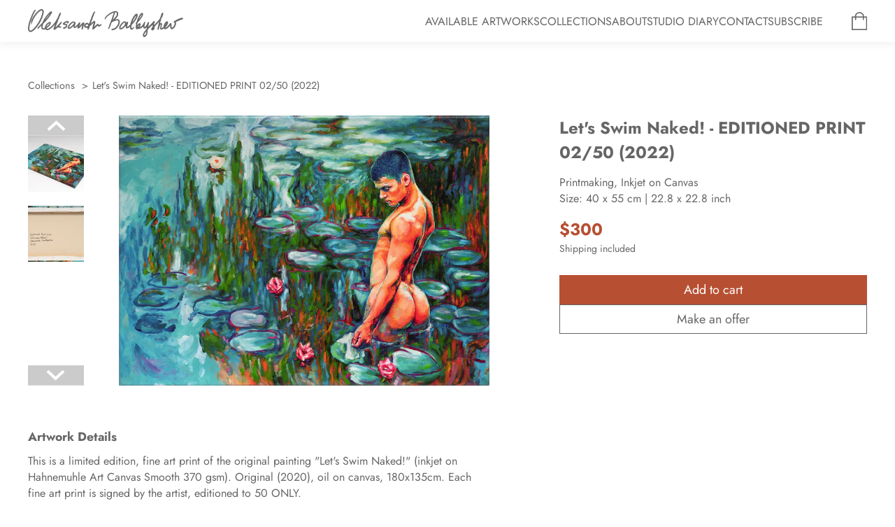

--- FILE ---
content_type: text/html; charset=utf-8
request_url: https://balbyshev.com/products/lets-swim-naked-editioned-print-01-50-2022
body_size: 17766
content:
<!doctype html>
<html>
<head>

    <meta charset="utf-8">
    <meta http-equiv="X-UA-Compatible" content="IE=edge">
    <meta name="viewport" content="width=device-width,initial-scale=1">
    <link rel="canonical" href="https://balbyshev.com/products/lets-swim-naked-editioned-print-01-50-2022">
    <link rel="shortcut icon" href="https://cdn.shopify.com/s/files/1/0819/1872/2360/files/Favicon-Balbyshev.ico?v=1694697229" >
    
    <title>Let&#39;s Swim Naked! - EDITIONED PRINT 02/50 (2022) | Oleksandr Balbyshev</title>
    <meta name="description" content="Printmaking, Inkjet on CanvasSize: 40 x 55 cm | 22.8 x 22.8 inch">
    <script>window.performance && window.performance.mark && window.performance.mark('shopify.content_for_header.start');</script><meta name="google-site-verification" content="puz96M1qCtvvU-z1uYSL9nz2MvgRvPnpMXwrmiTzAXA">
<meta id="shopify-digital-wallet" name="shopify-digital-wallet" content="/81918722360/digital_wallets/dialog">
<meta name="shopify-checkout-api-token" content="5522160eb2ea771f5374849577f36906">
<meta id="in-context-paypal-metadata" data-shop-id="81918722360" data-venmo-supported="false" data-environment="production" data-locale="en_US" data-paypal-v4="true" data-currency="USD">
<link rel="alternate" type="application/json+oembed" href="https://balbyshev.com/products/lets-swim-naked-editioned-print-01-50-2022.oembed">
<script async="async" src="/checkouts/internal/preloads.js?locale=en-US"></script>
<script id="shopify-features" type="application/json">{"accessToken":"5522160eb2ea771f5374849577f36906","betas":["rich-media-storefront-analytics"],"domain":"balbyshev.com","predictiveSearch":true,"shopId":81918722360,"locale":"en"}</script>
<script>var Shopify = Shopify || {};
Shopify.shop = "5e67e4-3.myshopify.com";
Shopify.locale = "en";
Shopify.currency = {"active":"USD","rate":"1.0"};
Shopify.country = "US";
Shopify.theme = {"name":"Balbyshevtheme","id":158407819576,"schema_name":null,"schema_version":null,"theme_store_id":null,"role":"main"};
Shopify.theme.handle = "null";
Shopify.theme.style = {"id":null,"handle":null};
Shopify.cdnHost = "balbyshev.com/cdn";
Shopify.routes = Shopify.routes || {};
Shopify.routes.root = "/";</script>
<script type="module">!function(o){(o.Shopify=o.Shopify||{}).modules=!0}(window);</script>
<script>!function(o){function n(){var o=[];function n(){o.push(Array.prototype.slice.apply(arguments))}return n.q=o,n}var t=o.Shopify=o.Shopify||{};t.loadFeatures=n(),t.autoloadFeatures=n()}(window);</script>
<script id="shop-js-analytics" type="application/json">{"pageType":"product"}</script>
<script defer="defer" async type="module" src="//balbyshev.com/cdn/shopifycloud/shop-js/modules/v2/client.init-shop-cart-sync_C5BV16lS.en.esm.js"></script>
<script defer="defer" async type="module" src="//balbyshev.com/cdn/shopifycloud/shop-js/modules/v2/chunk.common_CygWptCX.esm.js"></script>
<script type="module">
  await import("//balbyshev.com/cdn/shopifycloud/shop-js/modules/v2/client.init-shop-cart-sync_C5BV16lS.en.esm.js");
await import("//balbyshev.com/cdn/shopifycloud/shop-js/modules/v2/chunk.common_CygWptCX.esm.js");

  window.Shopify.SignInWithShop?.initShopCartSync?.({"fedCMEnabled":true,"windoidEnabled":true});

</script>
<script>(function() {
  var isLoaded = false;
  function asyncLoad() {
    if (isLoaded) return;
    isLoaded = true;
    var urls = ["https:\/\/chimpstatic.com\/mcjs-connected\/js\/users\/6a02ae690c571bde6c8c68afc\/4e778869c80ecd6cbac35fae9.js?shop=5e67e4-3.myshopify.com","https:\/\/cdn.nfcube.com\/instafeed-0a2d10d701d94ca27ea02463d8aba535.js?shop=5e67e4-3.myshopify.com"];
    for (var i = 0; i < urls.length; i++) {
      var s = document.createElement('script');
      s.type = 'text/javascript';
      s.async = true;
      s.src = urls[i];
      var x = document.getElementsByTagName('script')[0];
      x.parentNode.insertBefore(s, x);
    }
  };
  if(window.attachEvent) {
    window.attachEvent('onload', asyncLoad);
  } else {
    window.addEventListener('load', asyncLoad, false);
  }
})();</script>
<script id="__st">var __st={"a":81918722360,"offset":-18000,"reqid":"c5d2f2c5-9a68-4c68-80ae-a20376431658-1768655392","pageurl":"balbyshev.com\/products\/lets-swim-naked-editioned-print-01-50-2022","u":"d2d9b3c1d35e","p":"product","rtyp":"product","rid":8680157053240};</script>
<script>window.ShopifyPaypalV4VisibilityTracking = true;</script>
<script id="captcha-bootstrap">!function(){'use strict';const t='contact',e='account',n='new_comment',o=[[t,t],['blogs',n],['comments',n],[t,'customer']],c=[[e,'customer_login'],[e,'guest_login'],[e,'recover_customer_password'],[e,'create_customer']],r=t=>t.map((([t,e])=>`form[action*='/${t}']:not([data-nocaptcha='true']) input[name='form_type'][value='${e}']`)).join(','),a=t=>()=>t?[...document.querySelectorAll(t)].map((t=>t.form)):[];function s(){const t=[...o],e=r(t);return a(e)}const i='password',u='form_key',d=['recaptcha-v3-token','g-recaptcha-response','h-captcha-response',i],f=()=>{try{return window.sessionStorage}catch{return}},m='__shopify_v',_=t=>t.elements[u];function p(t,e,n=!1){try{const o=window.sessionStorage,c=JSON.parse(o.getItem(e)),{data:r}=function(t){const{data:e,action:n}=t;return t[m]||n?{data:e,action:n}:{data:t,action:n}}(c);for(const[e,n]of Object.entries(r))t.elements[e]&&(t.elements[e].value=n);n&&o.removeItem(e)}catch(o){console.error('form repopulation failed',{error:o})}}const l='form_type',E='cptcha';function T(t){t.dataset[E]=!0}const w=window,h=w.document,L='Shopify',v='ce_forms',y='captcha';let A=!1;((t,e)=>{const n=(g='f06e6c50-85a8-45c8-87d0-21a2b65856fe',I='https://cdn.shopify.com/shopifycloud/storefront-forms-hcaptcha/ce_storefront_forms_captcha_hcaptcha.v1.5.2.iife.js',D={infoText:'Protected by hCaptcha',privacyText:'Privacy',termsText:'Terms'},(t,e,n)=>{const o=w[L][v],c=o.bindForm;if(c)return c(t,g,e,D).then(n);var r;o.q.push([[t,g,e,D],n]),r=I,A||(h.body.append(Object.assign(h.createElement('script'),{id:'captcha-provider',async:!0,src:r})),A=!0)});var g,I,D;w[L]=w[L]||{},w[L][v]=w[L][v]||{},w[L][v].q=[],w[L][y]=w[L][y]||{},w[L][y].protect=function(t,e){n(t,void 0,e),T(t)},Object.freeze(w[L][y]),function(t,e,n,w,h,L){const[v,y,A,g]=function(t,e,n){const i=e?o:[],u=t?c:[],d=[...i,...u],f=r(d),m=r(i),_=r(d.filter((([t,e])=>n.includes(e))));return[a(f),a(m),a(_),s()]}(w,h,L),I=t=>{const e=t.target;return e instanceof HTMLFormElement?e:e&&e.form},D=t=>v().includes(t);t.addEventListener('submit',(t=>{const e=I(t);if(!e)return;const n=D(e)&&!e.dataset.hcaptchaBound&&!e.dataset.recaptchaBound,o=_(e),c=g().includes(e)&&(!o||!o.value);(n||c)&&t.preventDefault(),c&&!n&&(function(t){try{if(!f())return;!function(t){const e=f();if(!e)return;const n=_(t);if(!n)return;const o=n.value;o&&e.removeItem(o)}(t);const e=Array.from(Array(32),(()=>Math.random().toString(36)[2])).join('');!function(t,e){_(t)||t.append(Object.assign(document.createElement('input'),{type:'hidden',name:u})),t.elements[u].value=e}(t,e),function(t,e){const n=f();if(!n)return;const o=[...t.querySelectorAll(`input[type='${i}']`)].map((({name:t})=>t)),c=[...d,...o],r={};for(const[a,s]of new FormData(t).entries())c.includes(a)||(r[a]=s);n.setItem(e,JSON.stringify({[m]:1,action:t.action,data:r}))}(t,e)}catch(e){console.error('failed to persist form',e)}}(e),e.submit())}));const S=(t,e)=>{t&&!t.dataset[E]&&(n(t,e.some((e=>e===t))),T(t))};for(const o of['focusin','change'])t.addEventListener(o,(t=>{const e=I(t);D(e)&&S(e,y())}));const B=e.get('form_key'),M=e.get(l),P=B&&M;t.addEventListener('DOMContentLoaded',(()=>{const t=y();if(P)for(const e of t)e.elements[l].value===M&&p(e,B);[...new Set([...A(),...v().filter((t=>'true'===t.dataset.shopifyCaptcha))])].forEach((e=>S(e,t)))}))}(h,new URLSearchParams(w.location.search),n,t,e,['guest_login'])})(!0,!0)}();</script>
<script integrity="sha256-4kQ18oKyAcykRKYeNunJcIwy7WH5gtpwJnB7kiuLZ1E=" data-source-attribution="shopify.loadfeatures" defer="defer" src="//balbyshev.com/cdn/shopifycloud/storefront/assets/storefront/load_feature-a0a9edcb.js" crossorigin="anonymous"></script>
<script data-source-attribution="shopify.dynamic_checkout.dynamic.init">var Shopify=Shopify||{};Shopify.PaymentButton=Shopify.PaymentButton||{isStorefrontPortableWallets:!0,init:function(){window.Shopify.PaymentButton.init=function(){};var t=document.createElement("script");t.src="https://balbyshev.com/cdn/shopifycloud/portable-wallets/latest/portable-wallets.en.js",t.type="module",document.head.appendChild(t)}};
</script>
<script data-source-attribution="shopify.dynamic_checkout.buyer_consent">
  function portableWalletsHideBuyerConsent(e){var t=document.getElementById("shopify-buyer-consent"),n=document.getElementById("shopify-subscription-policy-button");t&&n&&(t.classList.add("hidden"),t.setAttribute("aria-hidden","true"),n.removeEventListener("click",e))}function portableWalletsShowBuyerConsent(e){var t=document.getElementById("shopify-buyer-consent"),n=document.getElementById("shopify-subscription-policy-button");t&&n&&(t.classList.remove("hidden"),t.removeAttribute("aria-hidden"),n.addEventListener("click",e))}window.Shopify?.PaymentButton&&(window.Shopify.PaymentButton.hideBuyerConsent=portableWalletsHideBuyerConsent,window.Shopify.PaymentButton.showBuyerConsent=portableWalletsShowBuyerConsent);
</script>
<script data-source-attribution="shopify.dynamic_checkout.cart.bootstrap">document.addEventListener("DOMContentLoaded",(function(){function t(){return document.querySelector("shopify-accelerated-checkout-cart, shopify-accelerated-checkout")}if(t())Shopify.PaymentButton.init();else{new MutationObserver((function(e,n){t()&&(Shopify.PaymentButton.init(),n.disconnect())})).observe(document.body,{childList:!0,subtree:!0})}}));
</script>
<link id="shopify-accelerated-checkout-styles" rel="stylesheet" media="screen" href="https://balbyshev.com/cdn/shopifycloud/portable-wallets/latest/accelerated-checkout-backwards-compat.css" crossorigin="anonymous">
<style id="shopify-accelerated-checkout-cart">
        #shopify-buyer-consent {
  margin-top: 1em;
  display: inline-block;
  width: 100%;
}

#shopify-buyer-consent.hidden {
  display: none;
}

#shopify-subscription-policy-button {
  background: none;
  border: none;
  padding: 0;
  text-decoration: underline;
  font-size: inherit;
  cursor: pointer;
}

#shopify-subscription-policy-button::before {
  box-shadow: none;
}

      </style>
<script id="sections-script" data-sections="product-recommendations" defer="defer" src="//balbyshev.com/cdn/shop/t/2/compiled_assets/scripts.js?v=1183"></script>
<script>window.performance && window.performance.mark && window.performance.mark('shopify.content_for_header.end');</script>
    

<meta property="og:site_name" content="Oleksandr Balbyshev">
<meta property="og:url" content="https://balbyshev.com/products/lets-swim-naked-editioned-print-01-50-2022">
<meta property="og:title" content="Let's Swim Naked! - EDITIONED PRINT 02/50 (2022)">
<meta property="og:type" content="product">
<meta property="og:description" content="Printmaking, Inkjet on CanvasSize: 40 x 55 cm | 22.8 x 22.8 inch"><meta property="product:availability" content="instock">
  <meta property="product:price:amount" content="300.00">
  <meta property="product:price:currency" content="USD"><meta property="og:image" content="http://balbyshev.com/cdn/shop/files/Let_s-Swim-Naked.webp?v=1695217084">
      <meta property="og:image:secure_url" content="https://balbyshev.com/cdn/shop/files/Let_s-Swim-Naked.webp?v=1695217084">
      <meta property="og:image:width" content="4000">
      <meta property="og:image:height" content="2909">
      <meta property="og:image:alt" content="Let&#39;s Swim Naked! - EDITIONED PRINT 02/50 (2022)">

<meta name="twitter:site" content="@">
<meta name="twitter:card" content="summary_large_image">
<meta name="twitter:title" content="Let's Swim Naked! - EDITIONED PRINT 02/50 (2022)">
<meta name="twitter:description" content="Printmaking, Inkjet on CanvasSize: 40 x 55 cm | 22.8 x 22.8 inch">

    
    
        <script src="https://cdnjs.cloudflare.com/ajax/libs/jquery/2.2.4/jquery.min.js"></script>
        <link
            rel="stylesheet"
            href="https://cdn.jsdelivr.net/npm/@fancyapps/ui@5.0/dist/fancybox/fancybox.css"
        />
        <link rel="stylesheet" href="https://cdn.jsdelivr.net/npm/swiper@10/swiper-bundle.min.css" />
    
    
    <style>
    :root {
        --main-text-color: #666666;
        --main-bg-color: #f1f1f1;
        --secondary-color: #B75032;
        --body-bg-color: white;
    }
    </style>
    <link href="//balbyshev.com/cdn/shop/t/2/assets/style.css?v=35978631371715496481701886918" rel="stylesheet" type="text/css" media="all" />


<link href="https://monorail-edge.shopifysvc.com" rel="dns-prefetch">
<script>(function(){if ("sendBeacon" in navigator && "performance" in window) {try {var session_token_from_headers = performance.getEntriesByType('navigation')[0].serverTiming.find(x => x.name == '_s').description;} catch {var session_token_from_headers = undefined;}var session_cookie_matches = document.cookie.match(/_shopify_s=([^;]*)/);var session_token_from_cookie = session_cookie_matches && session_cookie_matches.length === 2 ? session_cookie_matches[1] : "";var session_token = session_token_from_headers || session_token_from_cookie || "";function handle_abandonment_event(e) {var entries = performance.getEntries().filter(function(entry) {return /monorail-edge.shopifysvc.com/.test(entry.name);});if (!window.abandonment_tracked && entries.length === 0) {window.abandonment_tracked = true;var currentMs = Date.now();var navigation_start = performance.timing.navigationStart;var payload = {shop_id: 81918722360,url: window.location.href,navigation_start,duration: currentMs - navigation_start,session_token,page_type: "product"};window.navigator.sendBeacon("https://monorail-edge.shopifysvc.com/v1/produce", JSON.stringify({schema_id: "online_store_buyer_site_abandonment/1.1",payload: payload,metadata: {event_created_at_ms: currentMs,event_sent_at_ms: currentMs}}));}}window.addEventListener('pagehide', handle_abandonment_event);}}());</script>
<script id="web-pixels-manager-setup">(function e(e,d,r,n,o){if(void 0===o&&(o={}),!Boolean(null===(a=null===(i=window.Shopify)||void 0===i?void 0:i.analytics)||void 0===a?void 0:a.replayQueue)){var i,a;window.Shopify=window.Shopify||{};var t=window.Shopify;t.analytics=t.analytics||{};var s=t.analytics;s.replayQueue=[],s.publish=function(e,d,r){return s.replayQueue.push([e,d,r]),!0};try{self.performance.mark("wpm:start")}catch(e){}var l=function(){var e={modern:/Edge?\/(1{2}[4-9]|1[2-9]\d|[2-9]\d{2}|\d{4,})\.\d+(\.\d+|)|Firefox\/(1{2}[4-9]|1[2-9]\d|[2-9]\d{2}|\d{4,})\.\d+(\.\d+|)|Chrom(ium|e)\/(9{2}|\d{3,})\.\d+(\.\d+|)|(Maci|X1{2}).+ Version\/(15\.\d+|(1[6-9]|[2-9]\d|\d{3,})\.\d+)([,.]\d+|)( \(\w+\)|)( Mobile\/\w+|) Safari\/|Chrome.+OPR\/(9{2}|\d{3,})\.\d+\.\d+|(CPU[ +]OS|iPhone[ +]OS|CPU[ +]iPhone|CPU IPhone OS|CPU iPad OS)[ +]+(15[._]\d+|(1[6-9]|[2-9]\d|\d{3,})[._]\d+)([._]\d+|)|Android:?[ /-](13[3-9]|1[4-9]\d|[2-9]\d{2}|\d{4,})(\.\d+|)(\.\d+|)|Android.+Firefox\/(13[5-9]|1[4-9]\d|[2-9]\d{2}|\d{4,})\.\d+(\.\d+|)|Android.+Chrom(ium|e)\/(13[3-9]|1[4-9]\d|[2-9]\d{2}|\d{4,})\.\d+(\.\d+|)|SamsungBrowser\/([2-9]\d|\d{3,})\.\d+/,legacy:/Edge?\/(1[6-9]|[2-9]\d|\d{3,})\.\d+(\.\d+|)|Firefox\/(5[4-9]|[6-9]\d|\d{3,})\.\d+(\.\d+|)|Chrom(ium|e)\/(5[1-9]|[6-9]\d|\d{3,})\.\d+(\.\d+|)([\d.]+$|.*Safari\/(?![\d.]+ Edge\/[\d.]+$))|(Maci|X1{2}).+ Version\/(10\.\d+|(1[1-9]|[2-9]\d|\d{3,})\.\d+)([,.]\d+|)( \(\w+\)|)( Mobile\/\w+|) Safari\/|Chrome.+OPR\/(3[89]|[4-9]\d|\d{3,})\.\d+\.\d+|(CPU[ +]OS|iPhone[ +]OS|CPU[ +]iPhone|CPU IPhone OS|CPU iPad OS)[ +]+(10[._]\d+|(1[1-9]|[2-9]\d|\d{3,})[._]\d+)([._]\d+|)|Android:?[ /-](13[3-9]|1[4-9]\d|[2-9]\d{2}|\d{4,})(\.\d+|)(\.\d+|)|Mobile Safari.+OPR\/([89]\d|\d{3,})\.\d+\.\d+|Android.+Firefox\/(13[5-9]|1[4-9]\d|[2-9]\d{2}|\d{4,})\.\d+(\.\d+|)|Android.+Chrom(ium|e)\/(13[3-9]|1[4-9]\d|[2-9]\d{2}|\d{4,})\.\d+(\.\d+|)|Android.+(UC? ?Browser|UCWEB|U3)[ /]?(15\.([5-9]|\d{2,})|(1[6-9]|[2-9]\d|\d{3,})\.\d+)\.\d+|SamsungBrowser\/(5\.\d+|([6-9]|\d{2,})\.\d+)|Android.+MQ{2}Browser\/(14(\.(9|\d{2,})|)|(1[5-9]|[2-9]\d|\d{3,})(\.\d+|))(\.\d+|)|K[Aa][Ii]OS\/(3\.\d+|([4-9]|\d{2,})\.\d+)(\.\d+|)/},d=e.modern,r=e.legacy,n=navigator.userAgent;return n.match(d)?"modern":n.match(r)?"legacy":"unknown"}(),u="modern"===l?"modern":"legacy",c=(null!=n?n:{modern:"",legacy:""})[u],f=function(e){return[e.baseUrl,"/wpm","/b",e.hashVersion,"modern"===e.buildTarget?"m":"l",".js"].join("")}({baseUrl:d,hashVersion:r,buildTarget:u}),m=function(e){var d=e.version,r=e.bundleTarget,n=e.surface,o=e.pageUrl,i=e.monorailEndpoint;return{emit:function(e){var a=e.status,t=e.errorMsg,s=(new Date).getTime(),l=JSON.stringify({metadata:{event_sent_at_ms:s},events:[{schema_id:"web_pixels_manager_load/3.1",payload:{version:d,bundle_target:r,page_url:o,status:a,surface:n,error_msg:t},metadata:{event_created_at_ms:s}}]});if(!i)return console&&console.warn&&console.warn("[Web Pixels Manager] No Monorail endpoint provided, skipping logging."),!1;try{return self.navigator.sendBeacon.bind(self.navigator)(i,l)}catch(e){}var u=new XMLHttpRequest;try{return u.open("POST",i,!0),u.setRequestHeader("Content-Type","text/plain"),u.send(l),!0}catch(e){return console&&console.warn&&console.warn("[Web Pixels Manager] Got an unhandled error while logging to Monorail."),!1}}}}({version:r,bundleTarget:l,surface:e.surface,pageUrl:self.location.href,monorailEndpoint:e.monorailEndpoint});try{o.browserTarget=l,function(e){var d=e.src,r=e.async,n=void 0===r||r,o=e.onload,i=e.onerror,a=e.sri,t=e.scriptDataAttributes,s=void 0===t?{}:t,l=document.createElement("script"),u=document.querySelector("head"),c=document.querySelector("body");if(l.async=n,l.src=d,a&&(l.integrity=a,l.crossOrigin="anonymous"),s)for(var f in s)if(Object.prototype.hasOwnProperty.call(s,f))try{l.dataset[f]=s[f]}catch(e){}if(o&&l.addEventListener("load",o),i&&l.addEventListener("error",i),u)u.appendChild(l);else{if(!c)throw new Error("Did not find a head or body element to append the script");c.appendChild(l)}}({src:f,async:!0,onload:function(){if(!function(){var e,d;return Boolean(null===(d=null===(e=window.Shopify)||void 0===e?void 0:e.analytics)||void 0===d?void 0:d.initialized)}()){var d=window.webPixelsManager.init(e)||void 0;if(d){var r=window.Shopify.analytics;r.replayQueue.forEach((function(e){var r=e[0],n=e[1],o=e[2];d.publishCustomEvent(r,n,o)})),r.replayQueue=[],r.publish=d.publishCustomEvent,r.visitor=d.visitor,r.initialized=!0}}},onerror:function(){return m.emit({status:"failed",errorMsg:"".concat(f," has failed to load")})},sri:function(e){var d=/^sha384-[A-Za-z0-9+/=]+$/;return"string"==typeof e&&d.test(e)}(c)?c:"",scriptDataAttributes:o}),m.emit({status:"loading"})}catch(e){m.emit({status:"failed",errorMsg:(null==e?void 0:e.message)||"Unknown error"})}}})({shopId: 81918722360,storefrontBaseUrl: "https://balbyshev.com",extensionsBaseUrl: "https://extensions.shopifycdn.com/cdn/shopifycloud/web-pixels-manager",monorailEndpoint: "https://monorail-edge.shopifysvc.com/unstable/produce_batch",surface: "storefront-renderer",enabledBetaFlags: ["2dca8a86"],webPixelsConfigList: [{"id":"805634360","configuration":"{\"config\":\"{\\\"pixel_id\\\":\\\"G-CD73JBG2P7\\\",\\\"target_country\\\":\\\"US\\\",\\\"gtag_events\\\":[{\\\"type\\\":\\\"begin_checkout\\\",\\\"action_label\\\":\\\"G-CD73JBG2P7\\\"},{\\\"type\\\":\\\"search\\\",\\\"action_label\\\":\\\"G-CD73JBG2P7\\\"},{\\\"type\\\":\\\"view_item\\\",\\\"action_label\\\":[\\\"G-CD73JBG2P7\\\",\\\"MC-7L74Y4JVQE\\\"]},{\\\"type\\\":\\\"purchase\\\",\\\"action_label\\\":[\\\"G-CD73JBG2P7\\\",\\\"MC-7L74Y4JVQE\\\"]},{\\\"type\\\":\\\"page_view\\\",\\\"action_label\\\":[\\\"G-CD73JBG2P7\\\",\\\"MC-7L74Y4JVQE\\\"]},{\\\"type\\\":\\\"add_payment_info\\\",\\\"action_label\\\":\\\"G-CD73JBG2P7\\\"},{\\\"type\\\":\\\"add_to_cart\\\",\\\"action_label\\\":\\\"G-CD73JBG2P7\\\"}],\\\"enable_monitoring_mode\\\":false}\"}","eventPayloadVersion":"v1","runtimeContext":"OPEN","scriptVersion":"b2a88bafab3e21179ed38636efcd8a93","type":"APP","apiClientId":1780363,"privacyPurposes":[],"dataSharingAdjustments":{"protectedCustomerApprovalScopes":["read_customer_address","read_customer_email","read_customer_name","read_customer_personal_data","read_customer_phone"]}},{"id":"shopify-app-pixel","configuration":"{}","eventPayloadVersion":"v1","runtimeContext":"STRICT","scriptVersion":"0450","apiClientId":"shopify-pixel","type":"APP","privacyPurposes":["ANALYTICS","MARKETING"]},{"id":"shopify-custom-pixel","eventPayloadVersion":"v1","runtimeContext":"LAX","scriptVersion":"0450","apiClientId":"shopify-pixel","type":"CUSTOM","privacyPurposes":["ANALYTICS","MARKETING"]}],isMerchantRequest: false,initData: {"shop":{"name":"Oleksandr Balbyshev","paymentSettings":{"currencyCode":"USD"},"myshopifyDomain":"5e67e4-3.myshopify.com","countryCode":"UA","storefrontUrl":"https:\/\/balbyshev.com"},"customer":null,"cart":null,"checkout":null,"productVariants":[{"price":{"amount":300.0,"currencyCode":"USD"},"product":{"title":"Let's Swim Naked! - EDITIONED PRINT 02\/50 (2022)","vendor":"Balbyshev","id":"8680157053240","untranslatedTitle":"Let's Swim Naked! - EDITIONED PRINT 02\/50 (2022)","url":"\/products\/lets-swim-naked-editioned-print-01-50-2022","type":""},"id":"46945729216824","image":{"src":"\/\/balbyshev.com\/cdn\/shop\/files\/Let_s-Swim-Naked.webp?v=1695217084"},"sku":"","title":"Default Title","untranslatedTitle":"Default Title"}],"purchasingCompany":null},},"https://balbyshev.com/cdn","fcfee988w5aeb613cpc8e4bc33m6693e112",{"modern":"","legacy":""},{"shopId":"81918722360","storefrontBaseUrl":"https:\/\/balbyshev.com","extensionBaseUrl":"https:\/\/extensions.shopifycdn.com\/cdn\/shopifycloud\/web-pixels-manager","surface":"storefront-renderer","enabledBetaFlags":"[\"2dca8a86\"]","isMerchantRequest":"false","hashVersion":"fcfee988w5aeb613cpc8e4bc33m6693e112","publish":"custom","events":"[[\"page_viewed\",{}],[\"product_viewed\",{\"productVariant\":{\"price\":{\"amount\":300.0,\"currencyCode\":\"USD\"},\"product\":{\"title\":\"Let's Swim Naked! - EDITIONED PRINT 02\/50 (2022)\",\"vendor\":\"Balbyshev\",\"id\":\"8680157053240\",\"untranslatedTitle\":\"Let's Swim Naked! - EDITIONED PRINT 02\/50 (2022)\",\"url\":\"\/products\/lets-swim-naked-editioned-print-01-50-2022\",\"type\":\"\"},\"id\":\"46945729216824\",\"image\":{\"src\":\"\/\/balbyshev.com\/cdn\/shop\/files\/Let_s-Swim-Naked.webp?v=1695217084\"},\"sku\":\"\",\"title\":\"Default Title\",\"untranslatedTitle\":\"Default Title\"}}]]"});</script><script>
  window.ShopifyAnalytics = window.ShopifyAnalytics || {};
  window.ShopifyAnalytics.meta = window.ShopifyAnalytics.meta || {};
  window.ShopifyAnalytics.meta.currency = 'USD';
  var meta = {"product":{"id":8680157053240,"gid":"gid:\/\/shopify\/Product\/8680157053240","vendor":"Balbyshev","type":"","handle":"lets-swim-naked-editioned-print-01-50-2022","variants":[{"id":46945729216824,"price":30000,"name":"Let's Swim Naked! - EDITIONED PRINT 02\/50 (2022)","public_title":null,"sku":""}],"remote":false},"page":{"pageType":"product","resourceType":"product","resourceId":8680157053240,"requestId":"c5d2f2c5-9a68-4c68-80ae-a20376431658-1768655392"}};
  for (var attr in meta) {
    window.ShopifyAnalytics.meta[attr] = meta[attr];
  }
</script>
<script class="analytics">
  (function () {
    var customDocumentWrite = function(content) {
      var jquery = null;

      if (window.jQuery) {
        jquery = window.jQuery;
      } else if (window.Checkout && window.Checkout.$) {
        jquery = window.Checkout.$;
      }

      if (jquery) {
        jquery('body').append(content);
      }
    };

    var hasLoggedConversion = function(token) {
      if (token) {
        return document.cookie.indexOf('loggedConversion=' + token) !== -1;
      }
      return false;
    }

    var setCookieIfConversion = function(token) {
      if (token) {
        var twoMonthsFromNow = new Date(Date.now());
        twoMonthsFromNow.setMonth(twoMonthsFromNow.getMonth() + 2);

        document.cookie = 'loggedConversion=' + token + '; expires=' + twoMonthsFromNow;
      }
    }

    var trekkie = window.ShopifyAnalytics.lib = window.trekkie = window.trekkie || [];
    if (trekkie.integrations) {
      return;
    }
    trekkie.methods = [
      'identify',
      'page',
      'ready',
      'track',
      'trackForm',
      'trackLink'
    ];
    trekkie.factory = function(method) {
      return function() {
        var args = Array.prototype.slice.call(arguments);
        args.unshift(method);
        trekkie.push(args);
        return trekkie;
      };
    };
    for (var i = 0; i < trekkie.methods.length; i++) {
      var key = trekkie.methods[i];
      trekkie[key] = trekkie.factory(key);
    }
    trekkie.load = function(config) {
      trekkie.config = config || {};
      trekkie.config.initialDocumentCookie = document.cookie;
      var first = document.getElementsByTagName('script')[0];
      var script = document.createElement('script');
      script.type = 'text/javascript';
      script.onerror = function(e) {
        var scriptFallback = document.createElement('script');
        scriptFallback.type = 'text/javascript';
        scriptFallback.onerror = function(error) {
                var Monorail = {
      produce: function produce(monorailDomain, schemaId, payload) {
        var currentMs = new Date().getTime();
        var event = {
          schema_id: schemaId,
          payload: payload,
          metadata: {
            event_created_at_ms: currentMs,
            event_sent_at_ms: currentMs
          }
        };
        return Monorail.sendRequest("https://" + monorailDomain + "/v1/produce", JSON.stringify(event));
      },
      sendRequest: function sendRequest(endpointUrl, payload) {
        // Try the sendBeacon API
        if (window && window.navigator && typeof window.navigator.sendBeacon === 'function' && typeof window.Blob === 'function' && !Monorail.isIos12()) {
          var blobData = new window.Blob([payload], {
            type: 'text/plain'
          });

          if (window.navigator.sendBeacon(endpointUrl, blobData)) {
            return true;
          } // sendBeacon was not successful

        } // XHR beacon

        var xhr = new XMLHttpRequest();

        try {
          xhr.open('POST', endpointUrl);
          xhr.setRequestHeader('Content-Type', 'text/plain');
          xhr.send(payload);
        } catch (e) {
          console.log(e);
        }

        return false;
      },
      isIos12: function isIos12() {
        return window.navigator.userAgent.lastIndexOf('iPhone; CPU iPhone OS 12_') !== -1 || window.navigator.userAgent.lastIndexOf('iPad; CPU OS 12_') !== -1;
      }
    };
    Monorail.produce('monorail-edge.shopifysvc.com',
      'trekkie_storefront_load_errors/1.1',
      {shop_id: 81918722360,
      theme_id: 158407819576,
      app_name: "storefront",
      context_url: window.location.href,
      source_url: "//balbyshev.com/cdn/s/trekkie.storefront.cd680fe47e6c39ca5d5df5f0a32d569bc48c0f27.min.js"});

        };
        scriptFallback.async = true;
        scriptFallback.src = '//balbyshev.com/cdn/s/trekkie.storefront.cd680fe47e6c39ca5d5df5f0a32d569bc48c0f27.min.js';
        first.parentNode.insertBefore(scriptFallback, first);
      };
      script.async = true;
      script.src = '//balbyshev.com/cdn/s/trekkie.storefront.cd680fe47e6c39ca5d5df5f0a32d569bc48c0f27.min.js';
      first.parentNode.insertBefore(script, first);
    };
    trekkie.load(
      {"Trekkie":{"appName":"storefront","development":false,"defaultAttributes":{"shopId":81918722360,"isMerchantRequest":null,"themeId":158407819576,"themeCityHash":"15184015758882979349","contentLanguage":"en","currency":"USD","eventMetadataId":"59e127ff-309b-4488-a6a2-93f9bc179049"},"isServerSideCookieWritingEnabled":true,"monorailRegion":"shop_domain","enabledBetaFlags":["65f19447"]},"Session Attribution":{},"S2S":{"facebookCapiEnabled":false,"source":"trekkie-storefront-renderer","apiClientId":580111}}
    );

    var loaded = false;
    trekkie.ready(function() {
      if (loaded) return;
      loaded = true;

      window.ShopifyAnalytics.lib = window.trekkie;

      var originalDocumentWrite = document.write;
      document.write = customDocumentWrite;
      try { window.ShopifyAnalytics.merchantGoogleAnalytics.call(this); } catch(error) {};
      document.write = originalDocumentWrite;

      window.ShopifyAnalytics.lib.page(null,{"pageType":"product","resourceType":"product","resourceId":8680157053240,"requestId":"c5d2f2c5-9a68-4c68-80ae-a20376431658-1768655392","shopifyEmitted":true});

      var match = window.location.pathname.match(/checkouts\/(.+)\/(thank_you|post_purchase)/)
      var token = match? match[1]: undefined;
      if (!hasLoggedConversion(token)) {
        setCookieIfConversion(token);
        window.ShopifyAnalytics.lib.track("Viewed Product",{"currency":"USD","variantId":46945729216824,"productId":8680157053240,"productGid":"gid:\/\/shopify\/Product\/8680157053240","name":"Let's Swim Naked! - EDITIONED PRINT 02\/50 (2022)","price":"300.00","sku":"","brand":"Balbyshev","variant":null,"category":"","nonInteraction":true,"remote":false},undefined,undefined,{"shopifyEmitted":true});
      window.ShopifyAnalytics.lib.track("monorail:\/\/trekkie_storefront_viewed_product\/1.1",{"currency":"USD","variantId":46945729216824,"productId":8680157053240,"productGid":"gid:\/\/shopify\/Product\/8680157053240","name":"Let's Swim Naked! - EDITIONED PRINT 02\/50 (2022)","price":"300.00","sku":"","brand":"Balbyshev","variant":null,"category":"","nonInteraction":true,"remote":false,"referer":"https:\/\/balbyshev.com\/products\/lets-swim-naked-editioned-print-01-50-2022"});
      }
    });


        var eventsListenerScript = document.createElement('script');
        eventsListenerScript.async = true;
        eventsListenerScript.src = "//balbyshev.com/cdn/shopifycloud/storefront/assets/shop_events_listener-3da45d37.js";
        document.getElementsByTagName('head')[0].appendChild(eventsListenerScript);

})();</script>
<script
  defer
  src="https://balbyshev.com/cdn/shopifycloud/perf-kit/shopify-perf-kit-3.0.4.min.js"
  data-application="storefront-renderer"
  data-shop-id="81918722360"
  data-render-region="gcp-us-central1"
  data-page-type="product"
  data-theme-instance-id="158407819576"
  data-theme-name=""
  data-theme-version=""
  data-monorail-region="shop_domain"
  data-resource-timing-sampling-rate="10"
  data-shs="true"
  data-shs-beacon="true"
  data-shs-export-with-fetch="true"
  data-shs-logs-sample-rate="1"
  data-shs-beacon-endpoint="https://balbyshev.com/api/collect"
></script>
</head>
<body>
    <header id="shopify-section-header" class="shopify-section"><div class="container">
    <div class="header-wrp">
        <a href="/" class="brand">
            <img src="//balbyshev.com/cdn/shop/files/logo-min.png?height=138&amp;v=1694016573" alt="Oleksandr Balbyshev" srcset="//balbyshev.com/cdn/shop/files/logo-min.png?height=72&amp;v=1694016573 352w, //balbyshev.com/cdn/shop/files/logo-min.png?height=138&amp;v=1694016573 669w" width="669" height="138">
        </a>
        <nav class="nav">
            <ul class="nav-links-list">
            
                <li>
                    <a href="/pages/available-artworks" class="navlink">AVAILABLE ARTWORKS</a><ul class="nav-links-list-nested"><li>
                                <a href="/collections/original-oil-paintings"  class="nav-link-nested">
                                Original Oil Paintings
                                </a>

                            </li><li>
                                <a href="/collections/limited-edition-prints"  class="nav-link-nested">
                                Limited Edition Prints
                                </a>

                            </li><li>
                                <a href="/collections/experiments-with-found-objects"  class="nav-link-nested">
                                Experiments with Found Objects
                                </a>

                            </li></ul></li>
            
                <li>
                    <a href="/collections" class="navlink">COLLECTIONS</a><ul class="nav-links-list-nested"><li>
                                <a href="/collections/male-nude"  class="nav-link-nested">
                                Male nude
                                </a>

                            </li><li>
                                <a href="/collections/round-paintings"  class="nav-link-nested">
                                Round Paintings
                                </a>

                            </li><li>
                                <a href="/collections/portraits"  class="nav-link-nested">
                                Portraits
                                </a>

                            </li><li>
                                <a href="/collections/gothic-portrait"  class="nav-link-nested">
                                Gothic Portraits
                                </a>

                            </li><li>
                                <a href="/collections/metamorphoses-of-lenin"  class="nav-link-nested">
                                Metamorphoses of Lenin
                                </a>

                            </li><li>
                                <a href="/collections/sculptures"  class="nav-link-nested">
                                Sculptures
                                </a>

                            </li><li>
                                <a href="/collections/icons"  class="nav-link-nested">
                                Icons
                                </a>

                            </li></ul></li>
            
                <li>
                    <a href="/pages/about" class="navlink">ABOUT</a></li>
            
                <li>
                    <a href="/pages/studio-diary" class="navlink">STUDIO DIARY</a></li>
            
                <li>
                    <a href="/pages/contact" class="navlink">CONTACT</a></li>
            
            <li>
                    <a href="#" class="navlink" id="subs">SUBSCRIBE</a>
            </li>
            </ul>
        </nav>
        <a href="/cart" class="cart-link">
            <img src="//balbyshev.com/cdn/shop/files/Basket.svg?v=1694622236&width=90" alt="cart icon">
            
        </a>
        <div class="brg">
            <div class="line"></div>
            <div class="line"></div>
            <div class="line"></div>
        </div>
    </div>
</div>


<script>
    const brg = document.querySelector('.brg');
    const nav = document.querySelector('.nav');
    brg.onclick = function () {
        nav.classList.toggle('open');
        brg.classList.toggle('open');
    }
</script>
<style>
/* header */
header li {
    list-style: none;
}

header {
    position: sticky;
    top: 0;
    left: 0;
    z-index: 10;
    width: 100%;
    padding: 5px 0;
    background: var(--body-bg-color);
    box-shadow: 0px 4px 8px 0px rgba(206, 206, 206, 0.25);
}
.header-wrp {
    display: flex;
    justify-content: space-between;
    align-items: center;
}
.brand img {
    width: 223px;
    height: 50px;
    object-fit: contain;
    display: block;
}
.cart-link {
    display: flex;
    justify-content: center;
    align-items: center;
    position: relative;
}
.cart-link img {
    height: 26px;
    object-fit: contain;
}
.cart-link span {
    position: absolute;
    top: 22%;
    font-size: 14px;
}
.nav {
    margin-left: auto;
    margin-right: 21px;
    font-size: 1em;
}
.navlink {
    text-transform: uppercase;
}
.nav-links-list {
    display: flex;
    column-gap: 34px;
}
.nav-links-list > li {
    position: relative;
}
.nav-links-list-nested {
    position: absolute;
    background-color: var(--body-bg-color);
    max-height: 0;
    overflow: hidden;
    transition: all .2s ease;
    padding: 0 20px;
    display: flex;
    flex-direction: column;
    gap: 5px;
}
.nav-link-nested {
    text-wrap: nowrap;
    white-space: nowrap;
    font-size: 1em;

}
.nav-links-list > li:hover .nav-links-list-nested {
    max-height: 1000px;
    padding: 10px 20px;
}
.brg{
    display: none;
    position: relative;
    width: 30px;
    height: 25px;
    cursor: pointer;
    margin-left: 20px;;
}
.line {
    height: 2px;
    width: 100%;
    background-color: var(--main-text-color);
    position: absolute;
    border-radius: 50vw;
    transition: all .2s ease;
}
.line:nth-child(1){
    top: 0;
}
.line:nth-child(2){
    top: 50%;
    transform: translatey(-50%);
    opacity: 1;
}
.line:nth-child(3){
    bottom: 0;
}
.brg.open .line:nth-child(1){
    top: 50%;
    transform: translatey(-50%);
}
.brg.open .line:nth-child(2){
    opacity: 0;
}
.brg.open .line:nth-child(3){
    bottom: 50%;
    transform: translatey(50%) rotate(90deg);
}
.brg.open {
    transform: rotate(45deg);
    transition: transform .2s ease;
    transition-delay: .2s;
}
.cart-link {
    display: flex;
    justify-content: center;
    align-items: center;
    flex-shrink: 0;
    padding-left: 20px;
}

@media (max-width:1140px) {
    .brg {
        display: block;
    }
    .cart-link {
        margin-left: auto;
    }
    .nav {
        position: fixed;
        top: 60px;
        left: 0;
        width: 100%;
        background: var(--body-bg-color);
        max-height: 0;
        height: calc(100vh - 60px);
        overflow: hidden;
        transition: all .4s ease;
        padding: 0 40px;
    }
    .nav.open {
        max-height: 100vh;
    }
    .nav-links-list {
        display: flex;
        flex-direction: column;
        gap: 20px;
        padding: 20px 0;
    }
    .nav-links-list-nested {
        position: static;
        max-height: none;
        padding: 10px 20px;
    }

}
@media (max-width:768px) {
    .nav {
        padding: 0 15px;
    }
}
</style>
</header>

    <main>

    <section id="shopify-section-product" class="shopify-section product-section">        <div class="container">
        <style>
    .breadcrumbs {
    margin: 0 0 2em;
    }

    .breadcrumbs__list {
    list-style-type: none;
    margin: 0;
    padding: 0;
    }

    .breadcrumbs__item {
    display: inline-block;
    font-size: 0.9em;
    }

    
.breadcrumbs__item:not(:last-child):after {
    content: '>';
    margin: 0 0.4em;
    position: relative;
}
    .breadcrumbs__link {

    }

    .breadcrumbs__link[aria-current="page"] {
    color: inherit;
    font-weight: normal;
    text-decoration: none;
    }

    .breadcrumbs__link:hover,
    .breadcrumbs__link:focus {
    text-decoration: underline;
    }
</style><nav class="breadcrumbs" role="navigation" aria-label="breadcrumbs">
        <ol class="breadcrumbs__list">
            <li class="breadcrumbs__item">
            <a class="breadcrumbs__link" href="/collections">Collections</a>
            </li><li class="breadcrumbs__item">
                Let's Swim Naked! - EDITIONED PRINT 02/50 (2022)
                
                </li></ol>
        </nav>
            <div class="product-page-top">
                <div class="product-gallery">

                    <a href="//balbyshev.com/cdn/shop/files/Let_s-Swim-Naked.webp?v=1695217084" data-fancybox="images" class="product-featured-img">
                        <img src="//balbyshev.com/cdn/shop/files/Let_s-Swim-Naked.webp?v=1695217084&width=800" 
                            alt='Let's Swim Naked! - EDITIONED PRINT 02/50 (2022) Oleksandr Balbyshev' 	
                            width="4000" 
                            height="2909"
                        >
                    </a>

                    <div class="thumbs-wrp">

                        <div id="slideup">
                            <svg xmlns="http://www.w3.org/2000/svg" width="80" height="29" viewBox="0 0 80 29" fill="none">
                                <rect x="80" y="28.7179" width="80" height="28.7179" transform="rotate(-180 80 28.7179)" fill="#CBCBCB"/>
                                <path fill-rule="evenodd" clip-rule="evenodd" d="M40.5129 9.23071L29.7437 19.1228L30.3584 19.9115L40.5129 10.5841L50.6673 19.9115L51.2821 19.1228L40.5129 9.23071Z" fill="white"/>
                                <path d="M29.7437 19.1228L28.7289 18.0181L27.7102 18.9539L28.5606 20.0449L29.7437 19.1228ZM40.5129 9.23071L41.5276 8.12602L40.5129 7.19395L39.4982 8.12602L40.5129 9.23071ZM30.3584 19.9115L29.1754 20.8337L30.1753 22.1165L31.3731 21.0162L30.3584 19.9115ZM40.5129 10.5841L41.5276 9.47942L40.5129 8.54736L39.4982 9.47942L40.5129 10.5841ZM50.6673 19.9115L49.6526 21.0162L50.8505 22.1165L51.8504 20.8337L50.6673 19.9115ZM51.2821 19.1228L52.4652 20.0449L53.3156 18.9539L52.2968 18.0181L51.2821 19.1228ZM30.7584 20.2275L41.5276 10.3354L39.4982 8.12602L28.7289 18.0181L30.7584 20.2275ZM31.5415 18.9893L30.9267 18.2006L28.5606 20.0449L29.1754 20.8337L31.5415 18.9893ZM39.4982 9.47942L29.3437 18.8068L31.3731 21.0162L41.5276 11.6888L39.4982 9.47942ZM39.4982 11.6888L49.6526 21.0162L51.6821 18.8068L41.5276 9.47942L39.4982 11.6888ZM51.8504 20.8337L52.4652 20.0449L50.0991 18.2006L49.4843 18.9893L51.8504 20.8337ZM52.2968 18.0181L41.5276 8.12602L39.4982 10.3354L50.2674 20.2275L52.2968 18.0181Z" fill="white"/>
                            </svg>
                        </div>
            
                        <div class="slider swiper" >
                            <div class="swiper-wrapper thumbs">
                            
                                
                                <div class="swiper-slide">
                                    <a href="//balbyshev.com/cdn/shop/files/Let_s-Swim-Naked__side.webp?v=1695217083" data-fancybox="images" class="swiper-slide">
                                        <img src="//balbyshev.com/cdn/shop/files/Let_s-Swim-Naked__side.webp?crop=center&amp;height=80&amp;v=1695217083&amp;width=80" alt="Let&#39;s Swim Naked! - EDITIONED PRINT 02/50 (2022)" srcset="//balbyshev.com/cdn/shop/files/Let_s-Swim-Naked__side.webp?crop=center&amp;height=80&amp;v=1695217083&amp;width=80 80w" width="80" height="80">
                                    </a>
                                </div>
                                
                                <div class="swiper-slide">
                                    <a href="//balbyshev.com/cdn/shop/files/Let_s-Swim-Naked__back.webp?v=1695217084" data-fancybox="images" class="swiper-slide">
                                        <img src="//balbyshev.com/cdn/shop/files/Let_s-Swim-Naked__back.webp?crop=center&amp;height=80&amp;v=1695217084&amp;width=80" alt="Let&#39;s Swim Naked! - EDITIONED PRINT 02/50 (2022)" srcset="//balbyshev.com/cdn/shop/files/Let_s-Swim-Naked__back.webp?crop=center&amp;height=80&amp;v=1695217084&amp;width=80 80w" width="80" height="80">
                                    </a>
                                </div>
                                
                                
                            </div>
                        </div>

                        <div id="slidedown">
                            <svg xmlns="http://www.w3.org/2000/svg" width="80" height="29" viewBox="0 0 80 29" fill="none">
                                <rect y="6.10352e-05" width="80" height="28.7179" fill="#CBCBCB"/>
                                <path fill-rule="evenodd" clip-rule="evenodd" d="M39.4871 19.4872L50.2563 9.59516L49.6416 8.80646L39.4871 18.1338L29.3327 8.80645L28.7179 9.59516L39.4871 19.4872Z" fill="white"/>
                                <path d="M50.2563 9.59516L51.2711 10.6999L52.2898 9.76406L51.4394 8.67301L50.2563 9.59516ZM39.4871 19.4872L38.4724 20.5919L39.4871 21.524L40.5018 20.5919L39.4871 19.4872ZM49.6416 8.80646L50.8246 7.8843L49.8247 6.60147L48.6269 7.70176L49.6416 8.80646ZM39.4871 18.1338L38.4724 19.2385L39.4871 20.1706L40.5018 19.2385L39.4871 18.1338ZM29.3327 8.80645L30.3474 7.70176L29.1495 6.60147L28.1496 7.8843L29.3327 8.80645ZM28.7179 9.59516L27.5348 8.67301L26.6844 9.76406L27.7032 10.6999L28.7179 9.59516ZM49.2416 8.49047L38.4724 18.3825L40.5018 20.5919L51.2711 10.6999L49.2416 8.49047ZM48.4585 9.72861L49.0733 10.5173L51.4394 8.67301L50.8246 7.8843L48.4585 9.72861ZM40.5018 19.2385L50.6563 9.91115L48.6269 7.70176L38.4724 17.0291L40.5018 19.2385ZM40.5018 17.0291L30.3474 7.70176L28.3179 9.91115L38.4724 19.2385L40.5018 17.0291ZM28.1496 7.8843L27.5348 8.67301L29.9009 10.5173L30.5157 9.72861L28.1496 7.8843ZM27.7032 10.6999L38.4724 20.5919L40.5018 18.3825L29.7326 8.49047L27.7032 10.6999Z" fill="white"/>
                            </svg>
                        </div>
                    </div>
            

                    
                </div>



                
                <div class="p-top-r">
                    <h1 class="product-title">
                        Let's Swim Naked! - EDITIONED PRINT 02/50 (2022)
                    </h1>
                    <div class="product-description">
                        <span data-mce-fragment="1">Printmaking, Inkjet on Canvas<br data-mce-fragment="1"></span><span data-mce-fragment="1">Size: 40 x 55 cm | 22.8 x 22.8 inch</span>
                    </div>
                    

                        
                        <div class="product-price">
                            $300
                        </div>

                        
                        <div class="product-shipping-label">
                            Shipping included
                        </div>
                        <div class="buy-btns">
                            <form method="post" action="/cart/add">
                                <input type="hidden" name="id" value="46945729216824" />
                                <input min="1" type="hidden" id="quantity" name="quantity" value="1" />
                                <button type="submit" class="add-product-to-cart" >Add to cart</button>
                            </form>
                            <button class="button" id="make-offer">Make an offer</button>
                            
                            
                            
                            
                        </div>

                    

                </div>
                


                <div class="product-info">

                    <div class="product-info-block">
                        <h2 class="product-info-head">
                            Artwork Details
                        </h2>
                        <div class="product-info-txt">
                            <p><span class="metafield-multi_line_text_field">This is a limited edition, fine art print of the original painting &quot;Let&#39;s Swim Naked!&quot; (inkjet on Hahnemuhle Art Canvas Smooth 370 gsm). Original (2020), oil on canvas, 180x135cm. Each fine art print is signed by the artist, editioned to 50 ONLY. <br />
</span></p>
                        </div>
                    </div>
                    <div class="product-info-block">
                        <h2 class="product-info-head">Shipping</h2>
                        <div class="product-info-txt">
                            <p>Ships with EMS (Express Mail Service) worldwide.<br/>All works of art are carefully packed and can be tracked online. Original artworks and mounted prints are shipped in a wooden crate. Unmounted paintings and prints are shipped in a dent-resistant tube. <br/>Shipping times vary depending on the destination country but usually take between two and three weeks. Please allow for these up to 5 business days of preparation and packaging time before the artwork is shipped out.<br/><br/>PLEASE NOTE: The buyer will be responsible for paying international customs fees, determined by the country in which the artwork is being shipped to. Please check with your country's customs office to determine what these additional costs will be prior to making a purchase.</p>
                        </div>
                    </div>
                    <div class="product-info-block">
                        <h2 class="product-info-head">Certificate of Authenticity</h2>
                        <div class="product-info-txt">
                            <p>Each piece you purchase will come with a certificate of authenticity, a signed document proving the authenticity of the work and containing details about the artwork for your reference.</p>
                        </div>
                    </div>
                    <div class="product-info-block">
                        <h2 class="product-info-head">
                            About the Artwork
                        </h2>
                        <div class="product-info-txt">
                            <p><span class="metafield-multi_line_text_field">I like to look at a beautiful male body. Therefore, I am sad that there are so little masculine sensuality and beauty in art. About 30 years ago, a group of feminist artists Guerrilla Girls decided to find out the ratio of the number of male and female nudes presented on canvases exhibited at The Metropolitan Museum of Art. It turned out that male nudes are only 15%. And it seems that today the situation has not changed much. On online galleries where I sell my art, male nudes are about 20%. The roots of this phenomenon, in my opinion, are very deep in our culture and require additional study. This is the topic of my new project, in which I am trying to integrate the sensual beauty of a male body with world-famous paintings like Claude Monet&#39;s &quot;Waterlilies&quot;, Van Gogh&#39;s &quot;Sunflowers&quot;, David Hockney&#39;s &quot;May Blossom on the Roman Road&quot;. This is a kind of reflection on how the art of the last centuries could have been if the male body had not been discriminated against.</span></p>
                        </div>
                    </div>
                </div>
            </div>
        </div>

    </section>
    <section id="shopify-section-product-recommendations" class="shopify-section"><div
class="product-recommendations"
data-url="/recommendations/products?section_id=product-recommendations&product_id=8680157053240&limit=6&intent=related"
></div>
<style>
.recommendations-products-wrp {
    column-gap: 30px;
    columns:200px 6;
    align-items: start;
}
.recommendations-products-wrp .work-card {
  margin: 0;
}
.recommendations-products-wrp button,.recommendations-products-wrp form {
  display: none;
}
.recommendations-products-wrp .work-card-title,
.recommendations-products-wrp .work-card-desc {
  white-space: nowrap;
  overflow: hidden;
  text-overflow: ellipsis;
}
@media (max-width:768px) {
  .recommendations-products-wrp {
    columns:140px 6;
  }
}
</style>




</section>
</main>

<div class="mo-modal-wrp">
    <form method="post" action="/contact#mo" id="mo" accept-charset="UTF-8" class="mo-form"><input type="hidden" name="form_type" value="contact" /><input type="hidden" name="utf8" value="✓" />
    
    <h2 class="mo-form-title">Please submit your offer below</h2>
    <input type="hidden" name='contact[Artwork]' value='Let's Swim Naked! - EDITIONED PRINT 02/50 (2022), https://balbyshev.com/products/lets-swim-naked-editioned-print-01-50-2022'>
        <div class="mo-name">
            <label for="name">Name</label>
            <input type="text" name="contact[name]" id="name" />
        </div>

        <div class="mo-email" >
            <label for="email">Email</label>
            <input type="email" name="contact[email]" id="email" />
        </div>

        <div class="mo-lp">
            <label for="lp">Listed price</label>
            <input type="text" name="contact[listed_price]" id="lp" value="$300" readonly/>
        </div>

        <div class="mo-op">
            <label for="lp">Your offer price</label>
            <div style="position:relative;">
                <input type="number" name="contact[offered_price]" id="op" />
                <span class="dollar">$</span>
            </div>
        </div>

        <div class="mo-message">
            <label for="message">Message for artist (optional)</label>
            <textarea name="contact[message]" id="message"></textarea>
        </div>

        <div class="mo-submit">
            <input type="submit" value="Send Offer" class="button"/>
        </div>

        <svg class="mo-close" xmlns="http://www.w3.org/2000/svg" width="26" height="26" viewBox="0 0 26 26" fill="none">
            <path fill-rule="evenodd" clip-rule="evenodd" d="M13.096 13.0962L4.50667 21.6855L3.79956 20.9784L12.3888 12.3891L4.50667 4.50691L5.21377 3.7998L13.096 11.682L20.9781 3.7998L21.6852 4.50691L13.8031 12.3891L22.3923 20.9784L21.6852 21.6855L13.096 13.0962Z" fill="var(--main-text-color)"/>
        </svg>
    </form>
</div>
<div class="pr-modal-wrp">
    <form method="post" action="/contact#contact_form" id="contact_form" accept-charset="UTF-8" class="pr-form"><input type="hidden" name="form_type" value="contact" /><input type="hidden" name="utf8" value="✓" />
    
    <h2 class="pr-form-title">Request a Limited Edition Print of the Artwork</h2>
    <input type="hidden" name='contact[Artwork Print Request]' value='Let's Swim Naked! - EDITIONED PRINT 02/50 (2022), https://balbyshev.com/products/lets-swim-naked-editioned-print-01-50-2022'>
        <div class="pr-name">
            <label for="name">Name</label>
            <input type="text" name="contact[name]" id="name" />
        </div>

        <div class="pr-email" >
            <label for="email">Email</label>
            <input type="email" name="contact[email]" id="email" />
        </div>

        <div class="pr-pd">
            <label for="pd">Preferred Dimensions</label>
            <input type="text" name="contact[preferred_dimensions]" id="pd" placeholder="Width  x  Height" />
        </div>


        <div class="pr-units">
            <label for="units">Units</label>
            <div>
                <div>
                    <input name="contact[units]" id="cm" type="radio" value="Centimetres" checked/>
                    <label for="cm">Centimetres</label>
                </div>
                <div>
                    <input name="contact[units]" id="in" type="radio" value="Inches" />
                    <label for="cm">Inches</label>
                </div>
            </div>
        </div>

        <div class="pr-message">
            <label for="message">Message for artist (optional)</label>
            <textarea name="contact[message]" id="message"></textarea>
        </div>

        <div class="pr-submit">
            <input type="submit" value="Send Request" class="button"/>
        </div>

        <svg class="pr-close" xmlns="http://www.w3.org/2000/svg" width="26" height="26" viewBox="0 0 26 26" fill="none">
            <path fill-rule="evenodd" clip-rule="evenodd" d="M13.096 13.0962L4.50667 21.6855L3.79956 20.9784L12.3888 12.3891L4.50667 4.50691L5.21377 3.7998L13.096 11.682L20.9781 3.7998L21.6852 4.50691L13.8031 12.3891L22.3923 20.9784L21.6852 21.6855L13.096 13.0962Z" fill="var(--main-text-color)"/>
        </svg>
    </form>
</div>

<style>
.product-page-top {
    display: grid;
    column-gap: 100px;
    row-gap: 60px;
    grid-template-columns: minmax(600px, 1.5fr) minmax(auto, 1fr);
    align-items: start;
}
.product-gallery {
    display: grid;
    grid-template-columns: 80px auto;
    justify-content: start;
    column-gap: 50px;
}
.thumbs-wrp {
    grid-area: 1 / 1 / 2 / 2; 
    display: flex;
    flex-direction: column;
    gap: 20px;
}
.slider {
    height: 100%;
}
.thumbs-wrp svg{
    display: block;
}
#slideup, #slidedown {
    cursor: pointer;
}
.swiper-slide a {
    height: 100%;
}
.swiper-slide a img {
    height: 80px;
    object-fit: cover;
    display: block;
}
.product-featured-img {
    grid-area: 1 / 2 / 2 / 3;
}
.product-featured-img img{
    height: 100%;
    object-fit: cover;
    display: block;
}

.p-top-r {
    display: flex;
    flex-direction: column;
    position: sticky;
    top: 80px;
}
.product-title {
    font-size: 24px;
}
.product-description {
    margin: 0.9em 0;
}
.product-price {
    font-size: 24px;
    font-weight: bold;
    color: var(--secondary-color);
}
.price-sold, .compare-price {
    color: var(--main-text-color);
    text-decoration: line-through;
}
.product-shipping-label {
    font-size: 14px;
    margin-bottom: 0.9em;
}
.buy-btns {
    display: flex;
    flex-direction: column;
    gap: 16px;
    margin-top: 16px;
}
.add-product-to-cart {
    font-size: 18px;
    color: white;
    background-color: var(--secondary-color);
}
.buy-btns button, .buy-btns a {
    height: 42px;
    width: 100%;
    display: flex;
    align-items: center;
    justify-content: center;
}
.buy-btns .button:hover {
    background-color: var(--main-bg-color);
}
.product-info {
    display: flex;
    flex-direction: column;
    gap: 30px;
}
.product-info-head {
    margin-bottom: 10px;
    font-size: 1.1em;
}
@media (max-width:1180px){
    .product-page-top {
        grid-template-columns: 1fr;
    }
    .product-featured-img {
        max-height: 700px;
    }
    .product-featured-img img {
        width: 100%;
    }
    .p-top-r {
        position: static;
    }
}
@media (max-width:768px){
    .product-section {
        padding: 30px 0;
    }
    .product-page-top {
        row-gap: 30px
    }
    .product-gallery {
        column-gap: 15px;
        grid-template-columns: 40px auto;
    }
    .thumbs-wrp {
        gap: 15px;
    }
    .thumbs-wrp svg {
        width: 40px;
        height: 15px;
    }
    .swiper-slide a img {
        height: 40px;
    }
    .buy-btns button, .buy-btns a {
        height: 32px;
    }
    .buy-btns {
        gap: 8px;
    }
    .add-product-to-cart {
        font-size: 14px;
    }
    .product-info {
        gap: 20px;
    }
}
.mo-modal-wrp.open, .pr-modal-wrp.open  {
    display: flex;
    overflow: auto;
}
.mo-modal-wrp, .pr-modal-wrp {
    background-color: rgb(0,0,0,0.25);
    position: fixed;
    z-index: 2;
    top: 0;
    left: 0;
    width: 100%;
    height:100%;
    display: none;
    align-items: center;
    justify-content: center;
}
.mo-form-title, .pr-form-title  {
    flex: 1 0 100%;
    margin-top: 30px;
    padding-right: 30px;
}
.mo-form, .pr-form {
    background-color: var(--body-bg-color);
    max-width: 800px;
    padding:  40px 60px 60px 60px;
    display: flex;
    gap:16px;
    flex-wrap: wrap;
    position: relative;
}
.mo-form > div, .pr-form > div {
    display: flex;
    flex-direction: column;
}
.mo-name, .mo-email, .mo-lp, .mo-op, .pr-name, .pr-email {
    flex: 1 0 300px;
}
.mo-message, .mo-submit, .pr-message, .pr-submit, .pr-units , .pr-pd {
    flex: 1 0 100%;
}
.mo-form textarea, .pr-form textarea {
    min-height: 150px;
}
.mo-form input, .mo-form textarea, .pr-form input, .pr-form textarea {
    background-color: var(--main-bg-color);
    padding: 5px;
    width: 100%;
    box-sizing: inherit;
}
.mo-form label, .pr-form > div > label {
    margin-bottom: 5px;
}
.mo-form input[type="submit"], .pr-form input[type="submit"] {
    background-color: transparent;
    text-align: center;
    padding: 8px;
}
#op {
    padding:5px 5px 5px 15px;
}
.dollar {
    position: absolute;
    left: 5px;
    top: 50%;
    transform: translatey(-50%);
}
.mo-close, .pr-close {
    position: absolute;
    top:40px;
    right:60px;
    cursor: pointer;
}
.pr-units > div {
    display: grid;
    grid-template-columns: 1fr 1fr;
    gap: 20px;
}
.pr-units > div > div {
    position: relative;
    border: 1px solid var(--main-text-color);
    height: 34px;
    display: flex;
    align-items: center;
    justify-content: center;
}
.pr-units div div input {
    position: absolute;
    background-color: transparent;

    top:0;
    bottom:0;
    left:0;
    right:0;
}
.pr-units div div input:checked+label {
    text-decoration:underline
}
@media (max-width:480px) {
    .mo-modal-wrp, .pr-modal-wrp  {
        top: 60px;
        align-items: flex-start;
        height: calc(100% - 60px);
    }
    .mo-form, .pr-form {
        padding: 15px;
        overflow: auto;
    }
    .mo-close, .pr-close {
        top: 15px;
        right: 15px;
    }
}
</style>



<script>
    const mo = document.querySelector('#make-offer');
    const moclose = document.querySelector('.mo-close');
    const momodal = document.querySelector('.mo-modal-wrp');

    momodal.addEventListener(
    "click",
    function(event) {
        if (
        !event.target.closest(".mo-form")
        ) {
        momodal.classList.toggle("open");
        }
    },
    false
    )

    mo.onclick = function () {
        momodal.classList.toggle("open");
    }
    moclose.onclick = function () {
        momodal.classList.toggle("open");
    }


</script>
<script>
    const pr = document.querySelector('#req-print');
    const prclose = document.querySelector('.pr-close');
    const prmodal = document.querySelector('.pr-modal-wrp');

    prmodal.addEventListener(
    "click",
    function(event) {
        if (
        !event.target.closest(".pr-form")
        ) {
        prmodal.classList.toggle("open");
        }
    },
    false
    )

    pr.onclick = function () {
        prmodal.classList.toggle("open");
    }
    prclose.onclick = function () {
        prmodal.classList.toggle("open");
    }


</script>





<script src="https://cdn.jsdelivr.net/npm/@fancyapps/ui@5.0/dist/fancybox/fancybox.umd.js"></script>
<script>
    Fancybox.bind('[data-fancybox="images"]', {
    Thumbs : {
        type: "classic"
    }
    });    
</script>
<!-- Swiper JS -->
<script src="https://cdn.jsdelivr.net/npm/swiper@10/swiper-bundle.min.js"></script>

<!-- Initialize Swiper -->
<script>
    var swiper = new Swiper(".swiper", {
    direction: "vertical",
    spaceBetween: 15,
    // slidesPerView: 6,
    slidesPerView: "auto",
    autoHeight: true,
    breakpoints: {
        768:{
        spaceBetween: 20
        }
    }
    });

    const up = document.querySelector('#slideup');
    const down = document.querySelector('#slidedown');
    up.addEventListener("click", ()=>{swiper.slidePrev()});
    down.addEventListener("click", ()=>{swiper.slideNext()});
</script>

<script>
  $(document).ready(function() {
    // Отримайте ідентифікатор продукту
    var productId = '8680157053240';
    
    // Перевірте, чи товар уже є в корзині
    var isInCart = false;
    
    
    // Отримайте кнопку
    var addToCartButton = $('.add-product-to-cart');
    
    // Деактивуйте кнопку, якщо товар вже в корзині
    if (isInCart) {
      addToCartButton.attr('disabled', 'disabled');
      addToCartButton.text("Already in cart");
    }
  });
</script>

    <footer id="shopify-section-footer" class="shopify-section"><div class="container">
    <div class="footer-wrp">
        <div class="f-top">
            <div class="f-nav-col"><a href="/pages/available-artworks" class="f-nav-link">AVAILABLE ARTWORKS</a><div><a href="/collections/original-oil-paintings" class="f-nav-sub-link">Original Oil Paintings</a>
                        <a href="/collections/limited-edition-prints" class="f-nav-sub-link">Limited Edition Prints</a>
                        <a href="/collections/experiments-with-found-objects" class="f-nav-sub-link">Experiments with Found Objects</a>
                        
                    </div>
            </div>
            <div class="f-nav-col"><a href="/collections" class="f-nav-link">COLLECTIONS</a><div><a href="/collections/male-nude" class="f-nav-sub-link">Male Nude</a>
                        <a href="/collections/round-paintings" class="f-nav-sub-link">Round Paintings</a>
                        <a href="/collections/portraits" class="f-nav-sub-link">Portraits</a>
                        <a href="/collections/gothic-portrait" class="f-nav-sub-link">Gothic Portraits</a>
                        <a href="/collections/metamorphoses-of-lenin" class="f-nav-sub-link">Metamorphoses of Lenin</a>
                        <a href="/collections/sculptures" class="f-nav-sub-link">Sculptures</a>
                        <a href="/collections/icons" class="f-nav-sub-link">Icons</a>
                        
                    </div>
            </div>
            <div class="f-nav-col"><a href="/pages/studio-diary" class="f-nav-link">STUDIO DIARY</a><a href="/pages/contact" class="f-nav-link">CONTACT</a><a href="/pages/about" class="f-nav-link">ABOUT</a>
            </div>
            <div class="f-social">
                <div class="soc-links-wrp">
                    <div class="f-heading">Follow me on social media</div>
                    <div class="f-soc-links">
                      
                        <a href="https://www.facebook.com/oleksandr.balbyshev" class="f-soc-link" target="_blank"><img src="//balbyshev.com/cdn/shop/files/Facebook.svg?v=1694172844&width=29" alt="" class="f-soc-link-img"></a>
                      
                        <a href="https://instagram.com/oleksandrbalbyshev?igshid=NzZlODBkYWE4Ng==" class="f-soc-link" target="_blank"><img src="//balbyshev.com/cdn/shop/files/insta.svg?v=1694172843&width=29" alt="" class="f-soc-link-img"></a>
                      
                        <a href="https://www.tiktok.com/@oleksandrbalbyshe?_t=8fsRQy25M50" class="f-soc-link" target="_blank"><img src="//balbyshev.com/cdn/shop/files/TikTok.svg?v=1694172843&width=29" alt="" class="f-soc-link-img"></a>
                      
                        <a href="https://www.threads.net/@oleksandrbalbyshev" class="f-soc-link" target="_blank"><img src="//balbyshev.com/cdn/shop/files/Treads.svg?v=1694172843&width=29" alt="" class="f-soc-link-img"></a>
                      
                        <a href="https://x.com/obalbyshev?s=21" class="f-soc-link" target="_blank"><img src="//balbyshev.com/cdn/shop/files/Twitter.svg?v=1694172843&width=29" alt="" class="f-soc-link-img"></a>
                    
                    </div>
                </div>
                <form method="post" action="/contact#fsub" id="fsub" accept-charset="UTF-8" class="f-form"><input type="hidden" name="form_type" value="contact" /><input type="hidden" name="utf8" value="✓" />
                
                    <div class="f-heading">Subscribe</div>
                    <div class="f-form-txt">
                        Sign up with your email address for an 
                        exclusive look at the latest works and exclusive 
                        offers directly to your inbox.
                    </div>
                    <div class="f-form-inputs-wrp">
                        <input type="email" name="contact[email]" id="email" placeholder="Enter you Email" class="f-form-input">
                        <button type="submit" class="button subscribe-btn">Subscribe</button>
                    </div>
                </form>
            </div>
        </div>

        <div class="f-bottom">
            <div>©2023 Oleksandr Balbyshev</div>
            <a href="/policies/refund-policy">Refund policy</a>
            <a href="/policies/privacy-policy">Privacy policy</a>
            <a href="/policies/terms-of-service">Terms of service</a>
            <a href="/policies/shipping-policy">Shipping policy</a>
            <a href="/policies/contact-information">Contact information</a>
            <a href="https://webrarium.com" title="Developed by Webrarium">Developed by Webrarium</a>
        </div>
    </div>
</div>

<style>
/* footer */
footer {
    padding: 30px 0;
    background-color: var(--main-bg-color);
    margin-top: auto;
}
.footer-wrp {
    display: flex;
    flex-direction: column;
    gap: 60px;
}
.f-top {
    display: flex;
    justify-content: space-between;
    column-gap: 30px;
    row-gap: 35px;
    flex-wrap: wrap;
}
.f-nav-col {
    flex: 0 0 auto;
    display: flex;
    flex-direction: column;
}
.f-nav-col > div {
    display: flex;
    flex-direction: column;
    gap: 5px;
}
.f-nav-link {
    margin-bottom: 25px;
}
.f-social {
    flex: 0 0 375px;
    display: flex;
    flex-direction: column;
}
.soc-links-wrp {
    margin-bottom: 60px;
}
.f-soc-links {
    display: flex;
    column-gap: 11px;
}
.f-soc-link-img {
    height: 29px;
    width: 29px;
}
.f-heading {
    font-size: 18px;
    margin-bottom: 18px;
}
.f-form-txt {
    font-size: 14px;
    margin-bottom: 20px;
}
.f-form-inputs-wrp {
    display: flex;
    gap: 20px;
    align-items: flex-end;
}
.f-form-input {
    outline: none;
    border:none;
    background-image:none;
    background-color:transparent;
    border-bottom: 1px solid var(--main-text-color);
    width: 216px;
}
.f-form-input::placeholder {
    color: #BFBFBF;
    font-size: 12px;
}
.subscribe-btn {
    width: 142px;
    height: 45px;
}
.f-bottom {
    display: flex;
    flex-wrap: wrap;
    column-gap: 50px;
    row-gap: 10px;
    font-size: 12px;
}
@media (max-width:768px) {
    .footer-wrp {
        gap: 40px;
    }
    .f-top {
        row-gap: 25px;
    }
    .f-nav-link {
        margin-bottom:15px;
        font-size: 0.9em;
    }
    .f-nav-sub-link {
        font-size: 0.9em;
    }
    .f-heading {
        font-size: 1em;
        margin-bottom: 15px;
    }
    .f-form-txt {
        font-size: 0.8em;
    }
    .soc-links-wrp {
        margin-bottom: 25px;
    }
    .subscribe-btn {
        width: 85px;
        height: 27px;
    }
    .f-bottom {
        column-gap: 10px;
        font-size: 10px;
        display: grid;
        grid-template-columns: repeat(auto-fit, minmax(150px, 1fr));
    }
    .f-bottom div {
        flex: 1 0 100%;
    }
}
@media (max-width:480px) {
    .f-top {
        flex-direction: column;
    }
    .f-social {
        flex: 0 1 auto;
    }
    .f-form-input {
        width: 60%;
    }
}
</style>

</footer>
    
    <div class="su-modal-wrp">
    <form method="post" action="/contact#subs" id="subs" accept-charset="UTF-8" class="su-form"><input type="hidden" name="form_type" value="contact" /><input type="hidden" name="utf8" value="✓" />
    
        <h2 class="su-form-heading">Subscribe</h2>
        <div class="su-form-txt">
            Sign up with your email address for an 
            exclusive look at the latest works and exclusive 
            offers directly to your inbox.
        </div>
        <input type="email" name="contact[email]" id="email" placeholder="Enter you Email" class="su-form-input">
        <button type="submit" class="button subscribe-form-btn">Subscribe</button>
        <svg class="su-close" xmlns="http://www.w3.org/2000/svg" width="26" height="26" viewBox="0 0 26 26" fill="none">
            <path fill-rule="evenodd" clip-rule="evenodd" d="M13.096 13.0962L4.50667 21.6855L3.79956 20.9784L12.3888 12.3891L4.50667 4.50691L5.21377 3.7998L13.096 11.682L20.9781 3.7998L21.6852 4.50691L13.8031 12.3891L22.3923 20.9784L21.6852 21.6855L13.096 13.0962Z" fill="var(--main-text-color)"/>
        </svg>
    </form>
</div>
<script>
    const su = document.querySelector('#subs');
    const suclose = document.querySelector('.su-close');
    const sumodal = document.querySelector('.su-modal-wrp');

    sumodal.addEventListener(
    "click",
    function(event) {
        if (
        !event.target.closest(".su-form")
        ) {
        sumodal.classList.toggle("open");
        }
    },
    false
    )

    su.onclick = function () {
        sumodal.classList.toggle("open");
        nav.classList.toggle('open');
        brg.classList.toggle('open');
    }
    suclose.onclick = function () {
        sumodal.classList.toggle("open");
    }


// Задайте час затримки в мілісекундах (30 секунд = 30000 мс)
    var delayTime = 20000;
    
    // Перевірка, чи вже показувався поп-ап
    if (!localStorage.getItem('popupShown')) {
        // Затримка та відкриття поп-апа
        setTimeout(function() {
            sumodal.classList.toggle("open");
            // Запам'ятати, що поп-ап був показаний
            localStorage.setItem('popupShown', 'true');
        }, delayTime);
    }

// Копіювання соціальних мереж до поп-апу
    document.addEventListener('DOMContentLoaded', function() {
        const soclinks = document.getElementsByClassName('soc-links-wrp')[0];
        var socclone = soclinks.cloneNode(true);
        socclone.style.margin = "20px 0 0"        
        sumodal.querySelector('form').appendChild(socclone);
        });

</script>
<style>
.su-modal-wrp.open {
    display: flex;
}
.su-modal-wrp {
    background-color: rgb(0,0,0,0.25);
    position: fixed;
    z-index: 12;
    top: 0;
    left: 0;
    width: 100%;
    height:100%;
    display: none;
    align-items: center;
    justify-content: center;
}
.su-form {
    background-color: var(--body-bg-color);
    max-width: 400px;
    padding:  40px 60px 60px 60px;
    display: flex;
    flex-direction: column;
    gap: 16px;
    position: relative;
}
.su-form-input {
    background-color: var(--main-bg-color);
    padding: 5px;
}
.su-form-title {
    margin-top: 30px;
}
.su-form button[type="submit"] {
    background-color: transparent;
    text-align: center;
    padding: 8px;
}
.su-close {
    position: absolute;
    top:40px;
    right:60px;
    cursor: pointer;
}
</style>

    <script src="//balbyshev.com/cdn/shop/t/2/assets/scripts.js?v=111603181540343972631692361917" type="text/javascript"></script>
</body>
</html>


--- FILE ---
content_type: text/css
request_url: https://balbyshev.com/cdn/shop/t/2/assets/style.css?v=35978631371715496481701886918
body_size: 333
content:
*{margin:0;padding:0;box-sizing:border-box}a{text-decoration:none;color:inherit}img{max-width:100%}button{padding:0;border:none;font:inherit;color:inherit;background-color:transparent;cursor:pointer}input,textarea{all:unset}@font-face{font-family:Jost;src:url(//balbyshev.com/cdn/shop/t/2/assets/Jost-Bold.ttf?v=10291132177985714221693827074);font-weight:700}@font-face{font-family:Jost;src:url(//balbyshev.com/cdn/shop/t/2/assets/Jost-Regular.ttf?v=39796730516481797801693827075);font-weight:400}body{font-family:Jost;color:var(--main-text-color);background-color:#fff;display:flex;min-height:100vh;flex-direction:column}.container{max-width:1500px;padding:0 40px;margin-inline:auto;transition:all .5s ease}.latest-works-section{padding-bottom:50px}.section,.product-section,.cart-section,.collections-list-section,.collection-section,.intro-section,.recommendations-products-wrp{padding:50px 0}.shopify-section{width:100%}@media (max-width: 768px){body{font-size:14px}.container{padding:0 15px}}.plashka{background-color:var(--main-bg-color)}.plashka-title{text-transform:uppercase;font-size:20px;font-weight:700;padding:10px 0;line-height:100%}.button{font-size:18px;line-height:100%;border:1px solid var(--main-text-color);cursor:pointer}.works-grid{margin:50px 0 0;columns:330px 4;column-gap:30px;width:100%;height:100%}.work-card{position:relative;display:flex;flex-direction:column;break-inside:avoid-column;padding-bottom:30px}.work-card img{display:block}.work-card-title{margin-top:14px;font-size:18px;font-weight:700}.work-card-desc{font-size:14px;margin-top:8px}.work-card-price{font-size:18px;font-weight:700;margin-top:20px;line-height:100%;padding-right:110px}.add-to-cart,.sold,.not-for-sale{position:absolute;bottom:30px;right:0;padding:7px 11px}.price-sale{color:var(--secondary-color)}.sold,.not-for-sale{background-color:var(--secondary-color);color:#fff;border:none}.compare-price,.price-sold{text-decoration:line-through;font-weight:400}.add-to-cart:hover{background-color:var(--main-bg-color)}@media (max-width:768px){.add-to-cart,.sold,.not-for-sale{padding:3px 6px}.work-card-title,.work-card-price,.sold,.not-for-sale{font-size:1em}.work-card-price{margin-top:15px}.work-card-desc{font-size:.9em}}.loadmore-wrp{display:flex;justify-content:center;cursor:pointer;order:99;margin:50px 0 0;position:sticky;left:0;bottom:-45px}.loadmore{height:45px;line-height:100%;width:435px;font-size:1em;font-weight:700;display:flex;justify-content:center;align-items:center;border-radius:2px;background:var(--main-bg-color)}@media (max-width:1150px){.works-grid{columns:177px 3}}@media (max-width:768px){.button{font-size:1em}.works-grid,.loadmore-wrp{margin:30px 0 0}.latest-works-section{padding-bottom:30px}.section,.product-section,.cart-section,.collections-list-section,.collection-section,.intro-section,.recommendations-products-wrp{padding:30px 0}}@media (max-width:480px){.works-grid{columns:142px 2}}.shopify-policy__container{margin:50px auto}.shopify-policy__container p:not(:first-child){margin-top:1ch}.shopify-policy__title{margin-bottom:2ch;text-align:left}
/*# sourceMappingURL=/cdn/shop/t/2/assets/style.css.map?v=35978631371715496481701886918 */


--- FILE ---
content_type: image/svg+xml
request_url: https://balbyshev.com/cdn/shop/files/Basket.svg?v=1694622236&width=90
body_size: -882
content:
<svg width="20" height="24" viewBox="0 0 20 24" fill="none" xmlns="http://www.w3.org/2000/svg">
<path d="M15 10V5.28571C15 2.71429 12.4293 1 10 1C7.5707 1 5 2.71429 5 5.28571L5.00001 10" stroke="#666666" stroke-width="1.5" stroke-linecap="round"/>
<rect x="0.75" y="6.75" width="18.5" height="16.5" stroke="#666666" stroke-width="1.5"/>
</svg>


--- FILE ---
content_type: image/svg+xml
request_url: https://balbyshev.com/cdn/shop/files/Twitter.svg?v=1694172843&width=29
body_size: 6609
content:
<svg xmlns="http://www.w3.org/2000/svg" xmlns:xlink="http://www.w3.org/1999/xlink" width="347" height="344" viewBox="0 0 347 344">
  <defs>
    <style>
      .cls-1 {
        fill: #666;
        fill-rule: evenodd;
      }
    </style>
  </defs>
  <path class="cls-1" d="M-10.352-16.133H361.992a15,15,0,0,1,15,15V361.344a15,15,0,0,1-15,15H-10.352a15,15,0,0,1-15-15V-1.133A15,15,0,0,1-10.352-16.133Z"/>
  <image id="logo-black.png.twimg.1920" x="63" y="58" width="221" height="228" xlink:href="[data-uri]"/>
</svg>


--- FILE ---
content_type: image/svg+xml
request_url: https://balbyshev.com/cdn/shop/files/insta.svg?v=1694172843&width=29
body_size: 6164
content:
<svg xmlns="http://www.w3.org/2000/svg" xmlns:xlink="http://www.w3.org/1999/xlink" width="347" height="344" viewBox="0 0 347 344">
  <defs>
    <style>
      .cls-1 {
        fill: #666;
        fill-rule: evenodd;
      }
    </style>
  </defs>
  <path class="cls-1" d="M-10.352-16.133H361.992a15,15,0,0,1,15,15V361.344a15,15,0,0,1-15,15H-10.352a15,15,0,0,1-15-15V-1.133A15,15,0,0,1-10.352-16.133Z"/>
  <image id="Insta-Logo-PNG-Pic" x="62" y="60" width="224" height="225" xlink:href="[data-uri]"/>
</svg>


--- FILE ---
content_type: image/svg+xml
request_url: https://balbyshev.com/cdn/shop/files/TikTok.svg?v=1694172843&width=29
body_size: 3986
content:
<svg xmlns="http://www.w3.org/2000/svg" xmlns:xlink="http://www.w3.org/1999/xlink" width="347" height="344" viewBox="0 0 347 344">
  <defs>
    <style>
      .cls-1 {
        fill: #666;
        fill-rule: evenodd;
      }
    </style>
  </defs>
  <path class="cls-1" d="M-10.352-16.133H361.992a15,15,0,0,1,15,15V361.344a15,15,0,0,1-15,15H-10.352a15,15,0,0,1-15-15V-1.133A15,15,0,0,1-10.352-16.133Z"/>
  <image id="pngimg.com_-_tiktok_PNG27" data-name="pngimg.com - tiktok_PNG27" x="62" y="43" width="223" height="258" xlink:href="[data-uri]"/>
</svg>


--- FILE ---
content_type: image/svg+xml
request_url: https://balbyshev.com/cdn/shop/files/Facebook.svg?v=1694172844&width=29
body_size: 1610
content:
<svg xmlns="http://www.w3.org/2000/svg" xmlns:xlink="http://www.w3.org/1999/xlink" width="347" height="344" viewBox="0 0 347 344">
  <defs>
    <style>
      .cls-1 {
        fill: #666;
        fill-rule: evenodd;
      }
    </style>
  </defs>
  <path class="cls-1" d="M-10.352-16.133H361.992a15,15,0,0,1,15,15V361.344a15,15,0,0,1-15,15H-10.352a15,15,0,0,1-15-15V-1.133A15,15,0,0,1-10.352-16.133Z"/>
  <image x="95" y="45" width="156" height="299" xlink:href="[data-uri]"/>
</svg>
